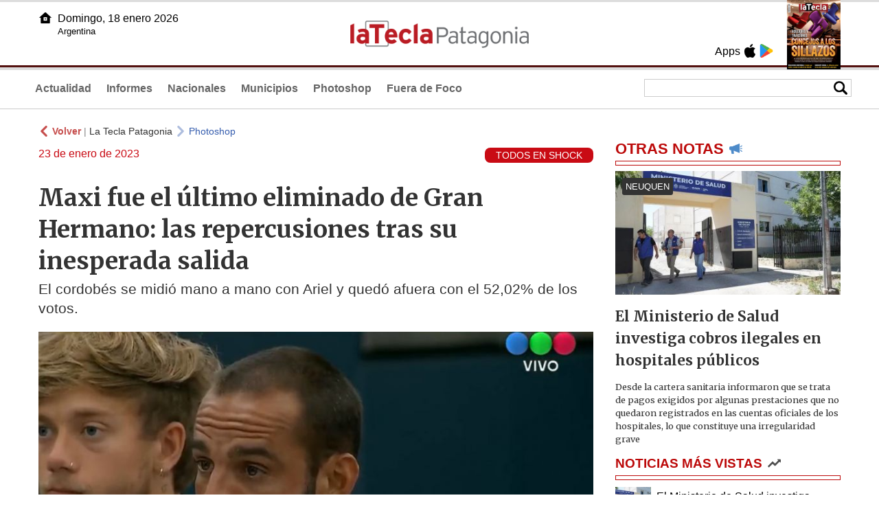

--- FILE ---
content_type: text/html
request_url: https://www.lateclapatagonia.com.ar/73395-maxi-fue-el-uacuteltimo-eliminado-de-gran-hermano-las-repercusiones-tras-su-inesperada-salida
body_size: 6673
content:
<!DOCTYPE html>
<html lang="es">
<head>
<meta charSet="UTF-8"/><meta name="viewport" content="width=device-width, initial-scale=1.0"><title>Maxi fue el último eliminado de Gran Hermano: las repercusiones tras su inesperada salida - La Tecla Patagonia</title><link rel="preconnect" href="//lateclapat-repos-dgf.aplinews.com" />
<meta name="keywords" content="latecla, patagonia, diario, noticias, argentina, nacionales, provinciales, internacionales, economia, judiciales, investigaciones" />
<meta name="language" content="Spanish" />
<meta name="distribution" content="Global" />
<meta name="robots" content="index, follow" />
<meta http-equiv="imagetoolbar" content="no" />
<link rel="manifest" href="/repos/2_7/json/manifest.json">
<link rel="apple-touch-icon" sizes="192x192" href="/repos/2_7/images/icon-192x192.png" />
<meta name="theme-color" content="#B20000" />

<meta name="description" content="El cordobés se midió mano a mano con Ariel y quedó afuera con el 52,02% de los votos." />
<link rel="canonical" href="https://www.lateclapatagonia.com.ar/73395-maxi-fue-el-ultimo-eliminado-de-gran-hermano-las-repercusiones-tras-su-inesperada-salida" /><link type="text/css" href="/include/css/gral.min.css?v=4.20" rel="stylesheet" />
<link type="text/css" href="/repos/2_7/css/page.min.css?v=4.20" rel="stylesheet" />
<link type="text/css" href="/repos/2_7/css/home.min.css?v=4.20" rel="stylesheet" />
<link type="text/css" href="/repos/2_7/css/notas.min.css?v=4.20" rel="stylesheet" />
<link type="text/css" href="/repos/2_7/css/footer.min.css?v=4.20" rel="stylesheet" />
<link type="text/css" href="https://fonts.googleapis.com/css2?family=Merriweather:ital,wght@0,300;0,400;0,700;0,900;1,300;1,400;1,700;1,900&display=swap" rel="stylesheet" />
<script src="/include/js/jquery.min.js?v=4.10"></script>
<script src="/repos/2_7/js/page.min.js?v=4.10"></script>
<script src="/repos/2_7/js/notas.min.js?v=4.10"></script>
<link type="text/css" href="/repos/2_7/css/noticia.min.css?v=4.20" rel="stylesheet" />
<script src="/repos/2_7/js/noticia.min.js?v=4.10"></script>
<script src="/include/plugins/lazy/lazyload.min.js?v=4.10"></script>
<link type="text/css" href="/include/plugins/lightgallery/css/lightgallery-bundle.min.css?v=4.20" rel="stylesheet" />
<script src="/include/plugins/lightgallery/lightgallery.min.js?v=4.10"></script>
<script src="/include/plugins/lightgallery/plugins/thumbnail/lg-thumbnail.min.js?v=4.10"></script>
<script src="/include/plugins/lightgallery/plugins/zoom/lg-zoom.min.js?v=4.10"></script>
<meta property="fb:app_id" content="807432996092639" />
<meta property="og:type" content="article" />
<meta property="og:title" content="Maxi fue el &uacute;ltimo eliminado de Gran Hermano: las repercusiones tras su inesperada salida" />
<meta property="og:url" content="https://www.lateclapatagonia.com.ar/73395-maxi-fue-el-ultimo-eliminado-de-gran-hermano-las-repercusiones-tras-su-inesperada-salida" />
<meta property="og:description" content="El cordob&eacute;s se midi&oacute; mano a mano con Ariel y qued&oacute; afuera con el 52,02% de los votos." />
<meta itemprop="name" content="Maxi fue el &uacute;ltimo eliminado de Gran Hermano: las repercusiones tras su inesperada salida" />
<meta itemprop="description" content="https://www.lateclapatagonia.com.ar/73395-maxi-fue-el-ultimo-eliminado-de-gran-hermano-las-repercusiones-tras-su-inesperada-salida" />
<meta property="og:image" itemprop="image" content="https://lateclapat-repos-dw6.aplinews.com/archivos/noticias/fotografias/83261_3.jpg" />
<meta property="og:image:secure_url" itemprop="image" content="https://lateclapat-repos-dw6.aplinews.com/archivos/noticias/fotografias/83261_3.jpg" />
<meta itemprop="image" content="https://lateclapat-repos-dw6.aplinews.com/archivos/noticias/fotografias/83261_3.jpg" />
<meta name="twitter:image" content="https://lateclapat-repos-dw6.aplinews.com/archivos/noticias/fotografias/83261_3.jpg" />
<meta name="twitter:card" content="summary_large_image" />
<meta name="twitter:site" content="@teclapatagonia" />
<meta name="twitter:title" content="Maxi fue el último eliminado de Gran Hermano: las repercusiones tras su inesperada salida" />
<meta name="twitter:x" content="test3" />
<meta name="twitter:url" content="https://www.lateclapatagonia.com.ar/73395-maxi-fue-el-ultimo-eliminado-de-gran-hermano-las-repercusiones-tras-su-inesperada-salida" />
<meta name="twitter:text:description" content="El cordob&eacute;s se midi&oacute; mano a mano con Ariel y qued&oacute; afuera con el 52,02% de los votos." />
<script async src="https://www.googletagmanager.com/gtag/js?id=G-8X26J3P7RE"></script><script>window.dataLayer = window.dataLayer || [];function gtag(){dataLayer.push(arguments);}gtag('js', new Date());gtag('config', 'G-8X26J3P7RE');</script>

<script type="text/javascript">
const _SERV_PATH_PREFIX = '';
const _SERV_PATH_REPOS = '2_7';
const noticia_id = 73395;
</script>

<script>
    gtag('event', 'open_news', {
    'reg_id': '73395',
    'reg_nombre': 'Maxi fue el último eliminado de Gran Hermano: las repercusiones tras su inesperada salida',
    });

    console.log("GTAG: open_news");
</script> 
</head>

<body>
<div id="hd-cnt" style="background-image: url(repos/2_7/images/hd-cnt_bg.png);">
    <div class="hd">
        <div class="rg-pn">
            <div class="rg-pn-cnt-1 left">
                <div class="txt left">Apps</div><a class="left mgl4" href="https://apps.apple.com/us/app/la-tecla-patagonia/id1241708196?l=es" title="App Store"><div class="ic_appstore ic_20 bg-ct" style="background-image: url(repos/2_7/images/hd_ic_appstore.png);"></div></a><a class="left mgl4" href="https://play.google.com" title="Google Play"><div class="ic_gplay ic_20 bg-ct" style="background-image: url(repos/2_7/images/hd_ic_gplay.png);"></div></a>            </div>
            <div class="rg-pn-cnt-2 left mgl4">
                <a href="eimpresa.php"><div class="rv" style="background-image:url(https://latecla-repos-dw6.aplinews.com/archivos/eimpresa//paginas/863_0_2.jpg);"></div></a>            </div>  
        </div>
        <div class="lf-pn">
            <a class="left" href="/" title="Inicio"><div class="ic_home ic_20 bg-ct" style="background-image: url(repos/2_7/images/hd_ic_home.png);"></div></a>
            <div class="txt left">
                Domingo, 18 enero 2026<br><small>Argentina</small>            </div>
            <div class="clear"></div>
        </div>
        <a href="/" title="Inicio"><div class="lg bg-ct" style="background-image: url(repos/2_7/images/hd_lg.png);"></div></a>
    </div>

    <div class="hd-mn">
        <div class="cnt-right">
            <!--
            <a class="left mgl6" href="/" title="Whatsapp"><div class="ic_20 bg-ct" style="background-image: url(repos/2_7/images/hd_ic_wa.png);"></div></a>
            <a class="left mgl6" href="/" title="Telegram"><div class="ic_20 bg-ct" style="background-image: url(repos/2_7/images/hd_ic_tm.png);"></div></a>
            <a class="left mgl6" href="/" title="Facebook"><div class="ic_20 bg-ct" style="background-image: url(repos/2_7/images/hd_ic_fb.png);"></div></a>
            <a class="left mgl6" href="/" title="Twitter"><div class="ic_20 bg-ct" style="background-image: url(repos/2_7/images/hd_ic_tw.png);"></div></a>
            <a class="left mgl6" href="/" title="Instagram"><div class="ic_20 bg-ct" style="background-image: url(repos/2_7/images/hd_ic_it.png);"></div></a>
            -->

            <div class="search">
                <div class="busc">
                    <div class="lp bg-ct ic-search" style="background-image: url(repos/2_7/images/hd_lp.png);" title="Buscar"></div>
                    <div class="cnt-busc dato"><input class="dato" type="text" maxlength="30" /></div>
                </div>
                <div class="result"></div>
            </div>
        </div>

        <input type="checkbox" class="openSidebarMenu" id="openSidebarMenu">
        <label for="openSidebarMenu" class="sidebarIconToggle">
            <div class="spinner diagonal part-1"></div>
            <div class="spinner horizontal"></div>
            <div class="spinner diagonal part-2"></div>
        </label>

        <ul id="secc-btns"><li><a href="Actualidad">Actualidad</a></li><li><a href="informes">Informes</a></li><li><a href="nacionales">Nacionales</a></li><li><a href="municipios">Municipios</a></li><li><a href="photoshop">Photoshop</a></li><li><a href="fueradefoco">Fuera de Foco</a></li></ul>
        <div class="clear"></div>
    </div>
</div>
<!-- Sidebar -->
<div id="sidebarMenu">
    <ul class="sidebarMenuInner">
        <li><a href="Actualidad">Actualidad<span>Portada</span></a></li>
        <li><a href="informes">Informes</a></li>
        <li><a href="Nacionales">Nacionales</a></li>
        <li><a href="municipios">Municipios</a></li>
        <li><a href="photoshop">Photoshop</a></li>
        <li><a href="fueradefoco">Fuera de Foco</a></li>
    </ul>
</div><div class="wrapper"><div class="col1" style="padding:0 1rem;"><div><div class="mfch3 mgt8"><div class="ic-back left mgr4" style="background-image:url(/repos/2_7/images/back.png);"></div> <div class="left mgr4"><a class="ne pointer" onclick="history.back();"><strong style="color:#b92321;">Volver</strong></a> | <a class="ne" href="https://www.lateclapatagonia.com.ar"> La Tecla Patagonia</a></div> <div class="ic-back left mgr4" style="background-image:url(/repos/2_7/images/forward.png); opacity:.4;"></div> <a class="az" href="/Photoshop">Photoshop</a></div><div class="clear"></div><div class="mfch2 left">23 de enero de 2023</div><div class="fvol1 right">TODOS EN SHOCK</div><div class="clear"></div></div><h1 class="ftit1 mgt8">Maxi fue el último eliminado de Gran Hermano: las repercusiones tras su inesperada salida</h1><h2 class="fcop1">El cordobés se midió mano a mano con Ariel y quedó afuera con el 52,02% de los votos.</h2><div id="anchoShare"></div><div id="lightgallery" style="text-align:center;"><a href="https://lateclapat-repos-dw6.aplinews.com/archivos/noticias/fotografias/83261_3.jpg""><img src="https://lateclapat-repos-dw6.aplinews.com/archivos/noticias/fotografias/83261_3.jpg" alt="Maxi fue el último eliminado de Gran Hermano: las repercusiones tras su inesperada salida" width="100%" /></a></div><div class="mod_share" style=""><div class="lb">Compartir</div><div class="clear"></div><a href="https://www.facebook.com/sharer.php?u=https%3A%2F%2Fwww.lateclapatagonia.com.ar%2F73395-maxi-fue-el-ultimo-eliminado-de-gran-hermano-las-repercusiones-tras-su-inesperada-salida&t=Maxi+fue+el+%C3%BAltimo+eliminado+de+Gran+Hermano%3A+las+repercusiones+tras+su+inesperada+salida" target="_blank"><div class="icon_share" style="background-image:url(/repos/2_7/images/facebook.png);"></div></a><a href="https://api.whatsapp.com/send?text=https%3A%2F%2Fwww.lateclapatagonia.com.ar%2F73395-maxi-fue-el-ultimo-eliminado-de-gran-hermano-las-repercusiones-tras-su-inesperada-salida" target="_blank"><div class="icon_share" style="background-image:url(/repos/2_7/images/whatsapp.png);"></div></a><a class="btnTwShare pointer" url="/include/fns/twitter_sharer.php?url=https%3A%2F%2Fwww.lateclapatagonia.com.ar%2F73395-maxi-fue-el-ultimo-eliminado-de-gran-hermano-las-repercusiones-tras-su-inesperada-salida&txt=Maxi fue el último eliminado de Gran Hermano: las repercusiones tras su inesperada salida"><div class="icon_share" style="background-image:url(/repos/2_7/images/twitter.png);"></div></a><a href="https://telegram.me/share/url?url=https%3A%2F%2Fwww.lateclapatagonia.com.ar%2F73395-maxi-fue-el-ultimo-eliminado-de-gran-hermano-las-repercusiones-tras-su-inesperada-salida" target="_blank"><div class="icon_share" style="background-image:url(/repos/2_7/images/telegram.png);"></div></a><a href="mailto:?subject=Mira+esta+nota+de+La+Tecla+Patagonia&body=Maxi+fue+el+%C3%BAltimo+eliminado+de+Gran+Hermano%3A+las+repercusiones+tras+su+inesperada+salida %0D%0A%0D%0Ahttps%3A%2F%2Fwww.lateclapatagonia.com.ar%2F73395-maxi-fue-el-ultimo-eliminado-de-gran-hermano-las-repercusiones-tras-su-inesperada-salida"><div class="icon_share" style="background-image:url(/repos/2_7/images/correo.png);"></div></a></div><div class="fcue1" style="border-bottom:1px solid #ccc; padding-bottom:6px; padding-top:6px;"><h3>Este domingo se llev&oacute; a cabo una nueva gala de eliminaci&oacute;n de<strong> Gran Hermano</strong>. Tras un mano a mano muy parejo con <strong>Ariel Ansaldo</strong>,&nbsp;<strong>Maximiliano Giudici&nbsp;</strong>qued&oacute; afuera del reality con el 52,02% de los votos del p&uacute;blico.<br /><br />El primer participante en desarmar sus valijas fue <strong>Nacho Casta&ntilde;ares</strong>. El joven, uno de los m&aacute;s querido en el afuera, obtuvo el 15,2%. Mientras que el parrillero alcanz&oacute; el 47,98%, un porcentaje muy ajustado pero suficiente para poder seguir en competencia.<br />&nbsp;<blockquote class="twitter-tweet"><p dir="ltr" lang="es">Maxi es el nuevo eliminado de la casa de <a href="https://twitter.com/hashtag/GranHermano?src=hash&amp;ref_src=twsrc%5Etfw">#GranHermano</a>&#10145;&#65039; Segu&iacute; <a href="https://twitter.com/hashtag/GH2022?src=hash&amp;ref_src=twsrc%5Etfw">#GH2022</a> gratis, las 24hs y en vivo por <a href="https://t.co/f0OktsoMR2">https://t.co/f0OktsoMR2</a> <a href="https://t.co/4pIsj7yyw7">pic.twitter.com/4pIsj7yyw7</a></p>&mdash; Gran Hermano (@GranHermanoAr) <a href="https://twitter.com/GranHermanoAr/status/1617358384059015168?ref_src=twsrc%5Etfw">January 23, 2023</a></blockquote><br /><br />La eliminaci&oacute;n de Maxi caus&oacute; gran sorpresa porque los fan&aacute;ticos de Gran Hermano cre&iacute;an que el candidato a irse era Ariel. Por eso, ni bien hizo el anuncio Santiago del Moro, los usuarios estallaron en Twitter y denunciaron &quot;fraude&quot; por parte del programa.<br /><br />Las reacciones tras la salida de Maxi:<br />&nbsp;<blockquote class="twitter-tweet"><p dir="ltr" lang="es">La reacci&oacute;n de Juliana al enterarse de que Maxi abandona la casa &#128148;&#128148;&#128148;&#128148;<a href="https://twitter.com/hashtag/GranHermano?src=hash&amp;ref_src=twsrc%5Etfw">#GranHermano</a> <a href="https://twitter.com/hashtag/GH2022?src=hash&amp;ref_src=twsrc%5Etfw">#GH2022</a> <a href="https://t.co/9ijpHsZGeo">pic.twitter.com/9ijpHsZGeo</a></p>&mdash; Gran Hermano (@GranHermanoAr) <a href="https://twitter.com/GranHermanoAr/status/1617364694930522112?ref_src=twsrc%5Etfw">January 23, 2023</a></blockquote><br />&nbsp;<blockquote class="twitter-tweet"><p dir="ltr" lang="und">QUEEEEEEEEEEEEEEEEEEEEEEEEEEEEEEEEEEEEEEEEEEEEEEEEEEEEEEEEEEEEEEEEEEEEEEEEEEEEEEEE</p>&mdash; EL LAUCHA (@ElLauchaOkey) <a href="https://twitter.com/ElLauchaOkey/status/1617356271216197633?ref_src=twsrc%5Etfw">January 23, 2023</a></blockquote><br />&nbsp;<blockquote class="twitter-tweet"><p dir="ltr" lang="es">SE FUE MAXI Y SE QUEDA ARIEL ESTOY AS&Iacute; <a href="https://twitter.com/hashtag/GRANHERMANO?src=hash&amp;ref_src=twsrc%5Etfw">#GRANHERMANO</a> <a href="https://t.co/o2uoFjBtDw">pic.twitter.com/o2uoFjBtDw</a></p>&mdash; Tom&aacute;s Drohobycki (@tomasdrohobycki) <a href="https://twitter.com/tomasdrohobycki/status/1617356109391749121?ref_src=twsrc%5Etfw">January 23, 2023</a></blockquote><br />&nbsp;<blockquote class="twitter-tweet"><p dir="ltr" lang="es">&iquest;Dejan en la casa al fracasado de Ariel que no hace nada? &iexcl;un tipo m&aacute;s pasivo, vac&iacute;o e inservible no existe!<br />ES JODA? NO ENTIENDO NADA NO LO OUEDO CREER TODO ARREGLADO &iquest;ARIEL ADENTRO Y MAXI AFUERA? FRAUDE <a href="https://twitter.com/hashtag/FraudeGH?src=hash&amp;ref_src=twsrc%5Etfw">#FraudeGH</a> muy falso todo <a href="https://twitter.com/hashtag/GH2022?src=hash&amp;ref_src=twsrc%5Etfw">#GH2022</a> <a href="https://twitter.com/hashtag/GranHermamo?src=hash&amp;ref_src=twsrc%5Etfw">#GranHermamo</a> <a href="https://twitter.com/hashtag/GranHermanoArgentina2022?src=hash&amp;ref_src=twsrc%5Etfw">#GranHermanoArgentina2022</a> <a href="https://t.co/h8NbUoNuxj">pic.twitter.com/h8NbUoNuxj</a></p>&mdash; Fiambrolo (@Fiambrolo) <a href="https://twitter.com/Fiambrolo/status/1617361849644716032?ref_src=twsrc%5Etfw">January 23, 2023</a></blockquote><br />&nbsp;<blockquote class="twitter-tweet"><p dir="ltr" lang="es">COMO VAN A SACAR A <a href="https://twitter.com/hashtag/Maxi?src=hash&amp;ref_src=twsrc%5Etfw">#Maxi</a><br />As&iacute; quede: <a href="https://t.co/zEpBpirT5G">pic.twitter.com/zEpBpirT5G</a></p>&mdash; &#7580;&#7491;&#691;&#7506;&#127462;&#127479; (@Caro_al15) <a href="https://twitter.com/Caro_al15/status/1617357411626385408?ref_src=twsrc%5Etfw">January 23, 2023</a></blockquote><br />&nbsp;<blockquote class="twitter-tweet"><p dir="ltr" lang="es">los que se tomaron tranqui la eliminacion de maxi son los del grupo de whatsapp de gran hermano <a href="https://t.co/XPxpMtfT8j">pic.twitter.com/XPxpMtfT8j</a></p>&mdash; CRINGLESZ (@Cringlesz) <a href="https://twitter.com/Cringlesz/status/1617359209846145024?ref_src=twsrc%5Etfw">January 23, 2023</a></blockquote><br />&nbsp;<blockquote class="twitter-tweet"><p dir="ltr" lang="es">QUE MAXI QUE?<br />COMO ALGUIEN Q LE ESTABA CAYENDO BIEN A LA GENTE SE VA CONTRA OTRA Q SE DETESTA??? QUE PASOOOOO?????<a href="https://twitter.com/hashtag/GH2022?src=hash&amp;ref_src=twsrc%5Etfw">#GH2022</a> <a href="https://twitter.com/hashtag/GH2023?src=hash&amp;ref_src=twsrc%5Etfw">#GH2023</a> <a href="https://twitter.com/hashtag/GranHernano2023?src=hash&amp;ref_src=twsrc%5Etfw">#GranHernano2023</a> <a href="https://twitter.com/hashtag/GranHermano2023?src=hash&amp;ref_src=twsrc%5Etfw">#GranHermano2023</a> <a href="https://t.co/BkfwsrKzY1">pic.twitter.com/BkfwsrKzY1</a></p>&mdash; Martu&#127769; (@martinaquiroga3) <a href="https://twitter.com/martinaquiroga3/status/1617356726092632065?ref_src=twsrc%5Etfw">January 23, 2023</a></blockquote><br />&nbsp;<blockquote class="twitter-tweet"><p dir="ltr" lang="es">como que quedo eliminado maxi y este sujeto no<a href="https://twitter.com/hashtag/GranHernano2023?src=hash&amp;ref_src=twsrc%5Etfw">#GranHernano2023</a> <a href="https://t.co/4kHrwqqqkR">pic.twitter.com/4kHrwqqqkR</a></p>&mdash; milivazqueez (@milii030) <a href="https://twitter.com/milii030/status/1617357460070879233?ref_src=twsrc%5Etfw">January 23, 2023</a></blockquote><br />&nbsp;<blockquote class="twitter-tweet"><p dir="ltr" lang="es">Ya la escucho a Juliana dici&eacute;ndole a Maxi...<br />&quot;Paso algo raro, negro..., te lo juro por mi vieja, vos no te ibas&quot; <a href="https://twitter.com/hashtag/GH2023?src=hash&amp;ref_src=twsrc%5Etfw">#GH2023</a> <a href="https://twitter.com/hashtag/GH2022?src=hash&amp;ref_src=twsrc%5Etfw">#GH2022</a> <a href="https://t.co/nQTQMk8zO5">pic.twitter.com/nQTQMk8zO5</a></p>&mdash; Flor Morales &#127801; (@itsflormorales) <a href="https://twitter.com/itsflormorales/status/1617364833422155782?ref_src=twsrc%5Etfw">January 23, 2023</a></blockquote><br />&nbsp;<blockquote class="twitter-tweet"><p dir="ltr" lang="es">chau maxi gracias por darnos uno de los mejores momentos de gran hermano con delirio de una novela de cris morena <a href="https://twitter.com/hashtag/GranHermano?src=hash&amp;ref_src=twsrc%5Etfw">#GranHermano</a> <a href="https://t.co/rZxioTFBTK">pic.twitter.com/rZxioTFBTK</a></p>&mdash; agustinita (@swiftscaloneta) <a href="https://twitter.com/swiftscaloneta/status/1617356168376061952?ref_src=twsrc%5Etfw">January 23, 2023</a></blockquote><br /><br />&nbsp;</h3></div><div class="mfch3 mgt8"><div class="ic-back left mgr4" style="background-image:url(/repos/2_7/images/back.png);"></div> <div class="left mgr4"><a class="ne pointer" onclick="history.back();"><strong style="color:#b92321;">Volver</strong></a> | <a class="ne" href="https://www.lateclapatagonia.com.ar"> La Tecla Patagonia</a></div> <div class="ic-back left mgr4" style="background-image:url(/repos/2_7/images/forward.png); opacity:.4;"></div> <a class="az" href="/Photoshop">Photoshop</a></div></div><div class="col2" style="padding:0 1rem;"><div class="lb-1"><h2 class="tx">OTRAS NOTAS</h2><div class="ic" style="background-image:url(/repos/2_7/images/notas_ic.png)"></div><div class="clear"></div><div class="sep"></div></div><div class="sep-1"></div><a class="none" href="96031-salud-investiga-cobros-ilegales-en-hospitales-publicos"><article class="nt-3"><div class="ft lazy"  data-bg="url('https://lateclapat-repos-dw6.aplinews.com/archivos/noticias/fotografias/116975_2.jpg')"><div class="cnt-vol"><div class="vol">NEUQUEN</div></div></div><div class="cnt-1"><h1 class="tit">El Ministerio de Salud investiga cobros ilegales en hospitales públicos</h1><h2 class="cop">Desde la cartera sanitaria informaron que se trata de pagos exigidos por algunas prestaciones que no quedaron registrados en las cuentas oficiales de los hospitales, lo que constituye una irregularidad grave</h2></div></article></a><div class="col2"><section class="notRank"><h1 class="tit">NOTICIAS M&Aacute;S VISTAS</h1><div class="ic" style="background-image:url(/repos/2_7/images/rank_ic.png)"></div><div class="clear"></div><div class="sep"></div><a class="ne" href="96031-salud-investiga-cobros-ilegales-en-hospitales-publicos"><div class="item"><div class="ft" style="background-image:url(https://lateclapat-repos-dw6.aplinews.com/archivos/noticias/fotografias/116975_2.jpg);"></div><h2>El Ministerio de Salud investiga cobros ilegales en hospitales públicos</h2><div class="clear"></div></div></a><a class="ne" href="96033-rio-negro-invertira-mas-de-3200-millones-en-el-acceso-a-punta-colorada"><div class="item"><div class="ft" style="background-image:url(https://lateclapat-repos-dw6.aplinews.com/archivos/noticias/fotografias/116977_2.jpg);"></div><h2>Río Negro invertirá más de $3.200 millones en el acceso a Punta Colorada</h2><div class="clear"></div></div></a><a class="ne" href="96032-se-oficializaron-medidas-para-fortalecer-el-turismo-en-la-cordillera-tras-el-incendio"><div class="item"><div class="ft" style="background-image:url(https://lateclapat-repos-dw6.aplinews.com/archivos/noticias/fotografias/116976_2.jpg);"></div><h2>Se oficializaron medidas para fortalecer el turismo en la Cordillera tras el incendio</h2><div class="clear"></div></div></a><a class="ne" href="96034-imputan-al-padre-de-bastian-por-lesiones-culposas-tras-el-grave-accidente-en-la-frontera-de-pinamar"><div class="item"><div class="ft" style="background-image:url(https://lateclapat-repos-dw6.aplinews.com/archivos/noticias/fotografias/116978_2.jpg);"></div><h2>Imputan al padre de Bastián por lesiones culposas tras el grave accidente en La Frontera de Pinamar</h2><div class="clear"></div></div></a><a class="ne" href="96021-wanda-nara-en-el-ojo-de-la-tormenta-nuevo-rumor-de-romance-con-un-empresario-salteno"><div class="item"><div class="ft" style="background-image:url(https://lateclapat-repos-dw6.aplinews.com/archivos/noticias/fotografias/116961_2.jpg);"></div><h2>Wanda Nara en el ojo de la tormenta: nuevo rumor de romance con un empresario salteño</h2><div class="clear"></div></div></a></section></div></div></div><div class="cnt-redes">
    <div class="items">
        <a class="left mgl6" href="https://api.whatsapp.com/send?phone=5492216419037" target="_blank" title="Whatsapp"><div class="ic_30 bg-ct" style="background-image: url(repos/2_7/images/hd_ic_wa.png);"></div></a><a class="left mgl6" href="https://www.facebook.com/LaTeclaPatagonia" target="_blank" title="Facebook"><div class="ic_30 bg-ct" style="background-image: url(repos/2_7/images/hd_ic_fb.png);"></div></a><a class="left mgl6" href="https://www.twitter.com/teclapatagonia" target="_blank" title="Twitter"><div class="ic_30 bg-ct" style="background-image: url(repos/2_7/images/hd_ic_tw.png);"></div></a><a class="left mgl6" href="https://www.instagram.com/lateclapatagonia" target="_blank" title="Instagram"><div class="ic_30 bg-ct" style="background-image: url(repos/2_7/images/hd_ic_it.png);"></div></a><a class="left mgl6" href="https://www.tiktok.com" target="_blank" title="Tik Tok"><div class="ic_30 bg-ct" style="background-image: url(repos/2_7/images/hd_ic_tk.png);"></div></a><div class="clear"></div>    </div>
</div>

<div class="pie">
    <div class="logo lazy"  data-bg="url('/repos/2_7/images/logo_cabeza_bn.png?v=4.20')"></div>
    <div class="text">
        Copyright 2026<br /><strong>La Tecla Patagonia</strong><br /><a class="bl" href="redaccion.php"><div class="redacc">Redacción</div></a><br /><span class="rights">Todos los derechos reservados</span><br /><div class="dev">Serga.NET</div>    </div>
</div>
<script>
if(lazyLoadInstance){
    console.log("LazyLoad Update!");
    lazyLoadInstance.update();
}
</script><script type="text/javascript">
$("iframe").each(function( index ){
	console.log(index + " IFRAME: " + $(this).attr("src").search("infogram.com"));

	if($(this).attr("src").search("infogram.com") > 0){
		ratio = $(this).attr("width") / $(this).attr("height");
		$(this).attr("ratio", ratio);
		$(this).addClass("autoResize");

		console.log($(this).width() + " -> " + $(this).attr("width") + " " + $(this).attr("height") + " okey!");
	}
});

function updateIframes(){
	console.log("RESIZE");
	$(".autoResize").each(function( index ){
		//console.log(index + " IFRAME: " + $(this).attr("src").search("infogram.com"));
		h = $(this).width() / $(this).attr("ratio");
		$(this).attr("height", parseInt(h));
	});
}

window.addEventListener('resize', function(event) {
	updateIframes();
}, true);

updateIframes();

//Deteccion de navegador:
function isiOS() {
	return [
		'iPad Simulator',
		'iPhone Simulator',
		'iPod Simulator',
		'iPad',
		'iPhone',
		'iPod'
	].includes(navigator.platform)
	// iPad on iOS 13 detection
	|| (navigator.userAgent.includes("Mac") && "ontouchend" in document)
}

$(document).ready(function(){
	$(".btnTwShare").click(function(){
		var url = $(this).attr("url");

		if(isiOS()){
			window.location = url;
		} else {
			window.open(url, '_blank');
		}
	});
});


</script>

<script>
let ar = ['https://platform.twitter.com/widgets.js','https://platform.twitter.com/widgets.js','https://platform.twitter.com/widgets.js','https://platform.twitter.com/widgets.js','https://platform.twitter.com/widgets.js','https://platform.twitter.com/widgets.js','https://platform.twitter.com/widgets.js','https://platform.twitter.com/widgets.js','https://platform.twitter.com/widgets.js','https://platform.twitter.com/widgets.js','https://platform.twitter.com/widgets.js']
</script>
<script type="text/javascript" src="/include/js/widget_ctrol.js?v=4.10"></script></body>
</html>